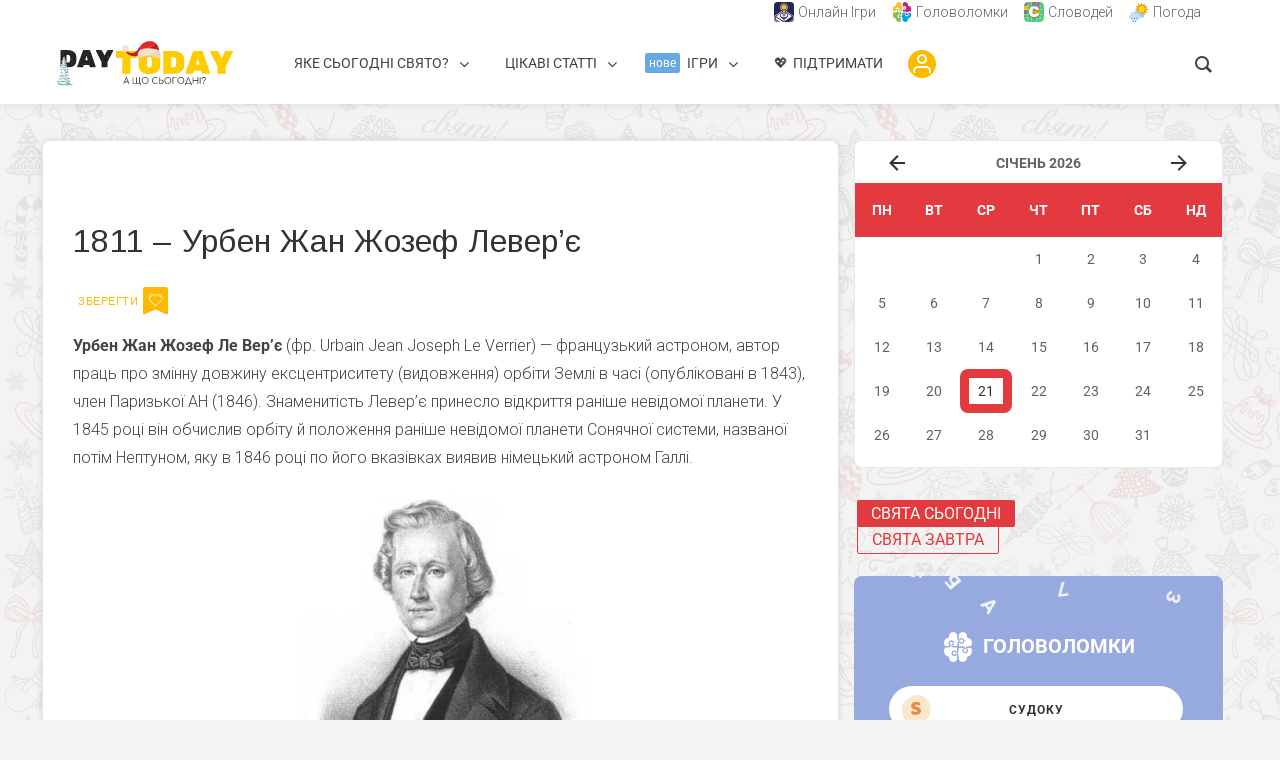

--- FILE ---
content_type: text/html; charset=utf-8
request_url: https://www.google.com/recaptcha/api2/aframe
body_size: 269
content:
<!DOCTYPE HTML><html><head><meta http-equiv="content-type" content="text/html; charset=UTF-8"></head><body><script nonce="U7XqZ0XuwvIMWeWqgy-WXw">/** Anti-fraud and anti-abuse applications only. See google.com/recaptcha */ try{var clients={'sodar':'https://pagead2.googlesyndication.com/pagead/sodar?'};window.addEventListener("message",function(a){try{if(a.source===window.parent){var b=JSON.parse(a.data);var c=clients[b['id']];if(c){var d=document.createElement('img');d.src=c+b['params']+'&rc='+(localStorage.getItem("rc::a")?sessionStorage.getItem("rc::b"):"");window.document.body.appendChild(d);sessionStorage.setItem("rc::e",parseInt(sessionStorage.getItem("rc::e")||0)+1);localStorage.setItem("rc::h",'1769013988495');}}}catch(b){}});window.parent.postMessage("_grecaptcha_ready", "*");}catch(b){}</script></body></html>